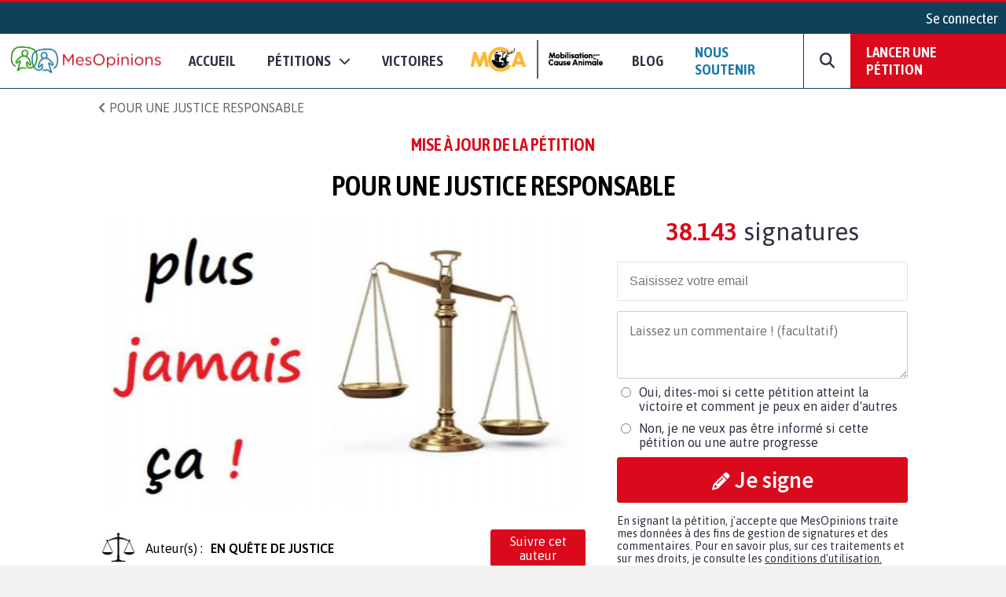

--- FILE ---
content_type: text/css
request_url: https://www.mesopinions.com/public/css/views/petition/actu.css?v=1.1
body_size: 795
content:
.mo-comments-list .mo-comment-card{width:100%}
.mo-comments-list .container-comments{display:-webkit-box;display:-webkit-flex;display:-moz-box;display:-ms-flexbox;display:flex}
.mo-container-classic .container-comments .mo-comment-card:nth-child(2){width:15%}
.mo-container-classic .container-comments .mo-comment-card:nth-child(2) a{text-decoration:none;font-size:.8em}
.container .mo-comments-section{font-size:1.4em;display:block}
.title-comments{font-size:1.5em!important}
.mo-actu-title{margin: 0 0 25px;}
.mo-maj-date{color: #666;}
.mo-from-block{align-items: center}
.mo-from-block img{width: 50px;border-radius: 50%;margin-right: 10px;}
.mo-paginator{margin:0!important;padding:20px 0 40px}
.mo-paginator a{text-decoration:none}
#container-ring{text-align:center;display:none}
.lds-ring{display:inline-block;position:relative;width:80px;height:80px}
.lds-ring div{-webkit-box-sizing:border-box;-moz-box-sizing:border-box;box-sizing:border-box;display:block;position:absolute;width:64px;height:64px;margin:8px;border:8px solid #DA091B;-webkit-border-radius:50%;border-radius:50%;-webkit-animation:lds-ring 1.2s cubic-bezier(0.5,0,0.5,1) infinite;-o-animation:lds-ring 1.2s cubic-bezier(0.5,0,0.5,1) infinite;animation:lds-ring 1.2s cubic-bezier(0.5,0,0.5,1) infinite;border-color:#DA091B transparent transparent}
.lds-ring div:nth-child(1){-webkit-animation-delay:-.45s;-o-animation-delay:-.45s;animation-delay:-.45s}
.lds-ring div:nth-child(2){-webkit-animation-delay:-.3s;-o-animation-delay:-.3s;animation-delay:-.3s}
.lds-ring div:nth-child(3){-webkit-animation-delay:-.15s;-o-animation-delay:-.15s;animation-delay:-.15s}
@-webkit-keyframes lds-ring {
0%{-webkit-transform:rotate(0deg);transform:rotate(0deg)}
100%{-webkit-transform:rotate(360deg);transform:rotate(360deg)}
}
@-o-keyframes lds-ring {
0%{-o-transform:rotate(0deg);transform:rotate(0deg)}
100%{-o-transform:rotate(360deg);transform:rotate(360deg)}
}
@keyframes lds-ring {
0%{-webkit-transform:rotate(0deg);-o-transform:rotate(0deg);transform:rotate(0deg)}
100%{-webkit-transform:rotate(360deg);-o-transform:rotate(360deg);transform:rotate(360deg)}
}
.prototype{display:none}
.mo-comment-card{font-size: 1em !important}
.mo-comment-card .author-reply{margin-top: 1%;display: none}
.mo-comment-card .author-reply a{vertical-align: middle}
.author-reply-container{display: flex;align-items: flex-end;justify-content: space-between;margin-left:60px;}
.commentaire-reponse-block{display:none;margin-top: 1%;}
.a-commentaire-reponse:hover{cursor: pointer}
.commentaire-reponse {margin-left: 20px;line-height: 20px}
.mo-comment-card .mo-comment-infos{display: flex;align-items: center;margin-bottom: 10px;}
.mo-comment-card .container-profil{display: flex;align-items: center;word-break: break-all;}
.mo-comment-card .container-profil img{width: 50px;margin-right: 10px;}
.mo-comment-card .container-profil .mo-comment-infos-img{width:60px;}
.mo-comment-card .container-comm{width:100%;}
.mo-comment-card .container-comm .comment-add-block{justify-content: space-between;display: flex;margin-left:60px;align-items: flex-end;}
.mo-comment-card .container-comm .comment-valid, .mo-comment-card .container-comm .comment-valid-noco, .mo-comment-card .container-comm .comment-valid-bis{cursor:pointer;background-color: #DA091B;border:1px solid #DA091B;border-radius: 3px;color:#FFF;padding: 10px 30px;}
.mo-comment-card .container-comm .comment-valid:hover, .mo-comment-card .container-comm .comment-valid-noco:hover{background-color: #FFF;color:#DA091B;}
.mo-comment-card .container-comm .comment-text, .mo-comment-card .container-comm .comment-text-bis{width:85%;resize:none;font-size: 1em !important;border: 1px solid rgba(0,0,0,0.2);border-radius: 3px;padding:15px;box-sizing:border-box;}
.author-reply-text{width:85%;resize:none;font-size: 1em !important;border: 1px solid rgba(0,0,0,0.2);border-radius: 3px;padding:15px;box-sizing:border-box;}
.mo-comment-card .container-comm .errorComm{border: 1px solid #DA091B;}
.mo-container-like{margin-top: 10px;font-size: 15px;}
.mo-container-like .mo-comment-nblike{margin-left: 5px;}
.mo-comment-like-full:hover{color:#DA091B;cursor: pointer;}
#allComments{display: none}
.successComm{margin-left: 60px;background-color:#e2eee0;color:#497143;padding:15px;width:77%;display: none}
body .mo-breadcrumb a:after{content: inherit !important;}

@media only screen and (max-device-width: 667px) and (-webkit-min-device-pixel-ratio: 2) {
.mo-actu-title, .mo-maj-date{padding: 0 10px;max-width: 100%;width: 100%;box-sizing:border-box}
.mo-comments-list .mo-comment-card{width:100%}
.mo-comment-alert-mobile{font-size:.8em;margin:3% 0 0}
.mo-comment-alert-mobile a{text-decoration:none}
.mo-comment-card .container-comm .comment-add-block{display: flex;flex-direction: column;margin-left: 0;}
.mo-comment-card .container-comm .comment-text, .mo-comment-card .container-comm .comment-text-bis{width:100%;}
.mo-comment-card .container-comm .comment-valid, .mo-comment-card .container-comm .comment-valid-noco, .mo-comment-card .container-comm .comment-valid-bis{text-align: center;margin:auto;width: 100%;margin-top:10px;box-sizing:border-box;}
.successComm{width:100%;margin-left: 0;box-sizing:border-box;}
}


--- FILE ---
content_type: text/css
request_url: https://www.mesopinions.com/public/css/views/petition/cross-content.css
body_size: -312
content:
body .block-cross .mo-list .mo-list-item .mo-card .mo-card-body .card-body-counter{padding:10px 0}
body .block-cross .mo-list .mo-list-item .mo-card{margin-bottom:0}
body .block-cross .mo-petition-header{font-size:2em}
body .separator-404 {border-bottom: 1px solid #D2D2D2;margin-bottom: 30px;}

--- FILE ---
content_type: application/javascript
request_url: https://www.mesopinions.com/public/js/views/navbar.js?v=2.0
body_size: -326
content:
$(function(){
    $('#nav-search-btn').click(function(){
        window.location = '/'  + $("input[name*='search-url']").val() + '?t=' + $("input[name*='search-txt']").val();
    });

    $(window).keypress(function(event) {
	    if (event.which == 13) {
	    	if($("input[name*='search-txt']").is(":focus")) {
	    		event.preventDefault();
	            window.location = '/' + $("input[name*='search-url']").val() + '?t=' + $("input[name*='search-txt']").val();
	    	}
	    }
	});
});

